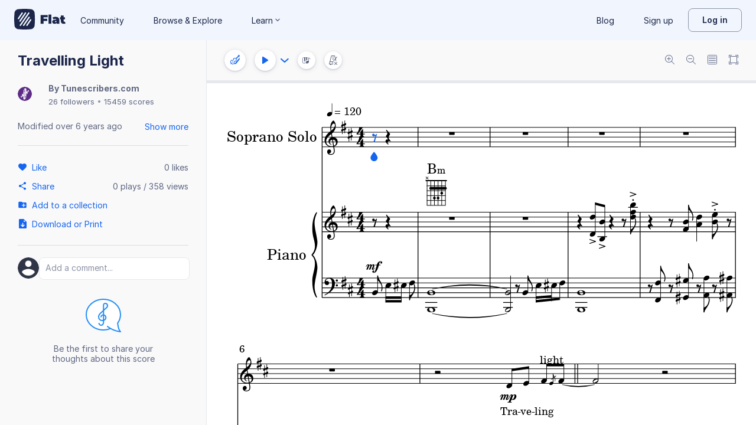

--- FILE ---
content_type: text/plain; charset=UTF-8
request_url: https://api-push.flat.io/socket.io/?access_token=undefined&EIO=4&transport=polling&t=m1krig56
body_size: 104
content:
0{"sid":"-5OJqmiez4QQSGmfABZc","upgrades":["websocket"],"pingInterval":25000,"pingTimeout":20000,"maxPayload":1000000}